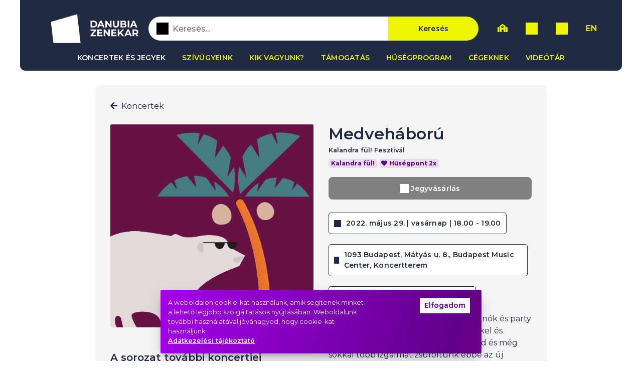

--- FILE ---
content_type: text/html; charset=utf-8
request_url: https://utazenehez.hu/koncertek/medvehaboru-2022-05-29-180000-1
body_size: 5048
content:
<!DOCTYPE html><html lang="hu"><head><meta charset="utf-8"><title>Medveháború - Út a zenéhez</title><meta http-equiv="X-UA-Compatible" content="IE=edge,chrome=1"><meta http-equiv="Content-Type" content="text/html; charset=utf-8"><meta name="viewport" content="width=device-width, initial-scale=1"><meta name="description" content="Jegesmedvék Szicíliában? Repülő disznók és party a kísértetházban? Várostrom medvékkel és majdnem gonosz varázslóval? Ezt mind és még sokkal több izgalmat zsúfoltunk ebbe az új ifjúsági kalandzenébe, melyet Dino Buzzati gyönyörű és vicces meséje nyomán zenekarunk megrendelésére komponált Antonio Casagrande, a Danubia bőgőse. Egy igaz történet becsületről, szeretetről, klímaváltozásról és a természet gyógyító erejéről.

Közreműködik: Tóth Mátyás &#8211; bábszínész, Lovász Réka, Hegedűs Dani, Pluhár Lili, Almásy Beáta, Imely Dorka &#8211; tánc (a Nemes Nagy Ágnes Művészeti Szakgimnázium tánctagozata, 13. T osztály)

Karmester, szöveg és mesélő: Hámori Máté

Zeneszerző: Antonio Casagrande
Koreográfia: Góbi Rita
Látványtervező: Vermes Nóra
Animáció: Illés Haibo
Rendező: Fodor Orsi

Az előadás hossza kb. 60 perc, megtekintését 6 éves kortól ajánljuk!"><meta name="robots" content="index, follow"><meta name="theme-color" content="#18191a"><meta name="facebook-domain-verification" content="vw36fdt37o4ah4r5jnu4sh88ibc328"><meta property="og:type" content="website"><meta property="og:title" content="Medveháború - Út a zenéhez"><meta property="og:description" content="Jegesmedvék Szicíliában? Repülő disznók és party a kísértetházban? Várostrom medvékkel és majdnem gonosz varázslóval? Ezt mind és még sokkal több izgalmat zsúfoltunk ebbe az új ifjúsági kalandzenébe, melyet Dino Buzzati gyönyörű és vicces meséje nyomán zenekarunk megrendelésére komponált Antonio Casagrande, a Danubia bőgőse. Egy igaz történet becsületről, szeretetről, klímaváltozásról és a természet gyógyító erejéről.

Közreműködik: Tóth Mátyás &#8211; bábszínész, Lovász Réka, Hegedűs Dani, Pluhár Lili, Almásy Beáta, Imely Dorka &#8211; tánc (a Nemes Nagy Ágnes Művészeti Szakgimnázium tánctagozata, 13. T osztály)

Karmester, szöveg és mesélő: Hámori Máté

Zeneszerző: Antonio Casagrande
Koreográfia: Góbi Rita
Látványtervező: Vermes Nóra
Animáció: Illés Haibo
Rendező: Fodor Orsi

Az előadás hossza kb. 60 perc, megtekintését 6 éves kortól ajánljuk!"><meta property="og:image" content="https://obudaidanubiazenekar.projectmanager.hu/ugyfel/obudaidanubiazenekar/projektek/425/medvehaboru1.jpg"><meta property="og:site_name" content="Medveháború - Út a zenéhez"><meta property="twitter:card" content="summary_large_image"><meta property="twitter:title"><meta property="twitter:description" content="Jegesmedvék Szicíliában? Repülő disznók és party a kísértetházban? Várostrom medvékkel és majdnem gonosz varázslóval? Ezt mind és még sokkal több izgalmat zsúfoltunk ebbe az új ifjúsági kalandzenébe, melyet Dino Buzzati gyönyörű és vicces meséje nyomán zenekarunk megrendelésére komponált Antonio Casagrande, a Danubia bőgőse. Egy igaz történet becsületről, szeretetről, klímaváltozásról és a természet gyógyító erejéről.

Közreműködik: Tóth Mátyás &#8211; bábszínész, Lovász Réka, Hegedűs Dani, Pluhár Lili, Almásy Beáta, Imely Dorka &#8211; tánc (a Nemes Nagy Ágnes Művészeti Szakgimnázium tánctagozata, 13. T osztály)

Karmester, szöveg és mesélő: Hámori Máté

Zeneszerző: Antonio Casagrande
Koreográfia: Góbi Rita
Látványtervező: Vermes Nóra
Animáció: Illés Haibo
Rendező: Fodor Orsi

Az előadás hossza kb. 60 perc, megtekintését 6 éves kortól ajánljuk!"><meta property="twitter:image" content="https://obudaidanubiazenekar.projectmanager.hu/ugyfel/obudaidanubiazenekar/projektek/425/medvehaboru1.jpg"><link rel="alternate" hreflang="hu" href="https://utazenehez.hu/koncertek/medvehaboru-2022-05-29-180000-1"><link rel="alternate" hreflang="en" href="https://utazenehez.hu/en/koncertek/medvehaboru-2022-05-29-180000-1"><link rel="preconnect" href="https://fonts.googleapis.com"><link rel="preconnect" href="https://fonts.gstatic.com"><link href="https://fonts.googleapis.com/css2?family=DM+Mono:wght@300&amp;family=Montserrat:wght@400;500;600;700&amp;display=swap" rel="stylesheet"><link rel="stylesheet" href="https://cdn.jsdelivr.net/npm/swiper@11/swiper-bundle.min.css"><link rel="stylesheet" href="/dist/app.css"><link rel="icon" type="image/svg" href="/images/logo-color.svg"><script>var firebaseConfig = {
  apiKey: "AIzaSyCy-IDAlt_1rY_ZK9QEP_jb-FvULnz3QdQ",
  authDomain: "odz-website.firebaseapp.com",
  databaseURL: "https://odz-website.firebaseio.com",
  projectId: "odz-website",
  storageBucket: "odz-website.appspot.com",
  messagingSenderId: "998730151391",
  appId: "1:998730151391:web:94bfc924f1008ab6bb006a",
  measurementId: "G-WY7KEXYDBZ"
};</script><script async src="https://www.googletagmanager.com/gtag/js?id=G-91329H7727"></script><script>window.dataLayer = window.dataLayer || [];
function gtag() { dataLayer.push(arguments); }
gtag('js', new Date());
gtag('config', 'G-91329H7727');
gtag('config', 'AW-965421714');</script><script>(function(w,d,s,l,i){w[l]=w[l]||[];w[l].push({'gtm.start':
new Date().getTime(),event:'gtm.js'});var f=d.getElementsByTagName(s)[0],
j=d.createElement(s),dl=l!='dataLayer'?'&l='+l:'';j.async=true;j.src=
'https://www.googletagmanager.com/gtm.js?id='+i+dl;f.parentNode.insertBefore(j,f);
})(window,document,'script','dataLayer','GTM-T4CTN7Z');
</script><script>!function(f,b,e,v,n,t,s)
{if(f.fbq)return;n=f.fbq=function(){n.callMethod?
n.callMethod.apply(n,arguments):n.queue.push(arguments)};
if(!f._fbq)f._fbq=n;n.push=n;n.loaded=!0;n.version='2.0';
n.queue=[];t=b.createElement(e);t.async=!0;
t.src=v;s=b.getElementsByTagName(e)[0];
s.parentNode.insertBefore(t,s)}(window, document,'script',
'https://connect.facebook.net/en_US/fbevents.js');
fbq('init', '373905123960297');
fbq('track', 'PageView');</script><noscript> <img height="1" width="1" style="display:none;" src="https://www.facebook.com/tr?id=373905123960297&amp;ev=PageView&amp;noscript=1"></noscript><script>(function(h,o,t,j,a,r){ h.hj=h.hj||function(){(h.hj.q=h.hj.q||[]).push(arguments)};
  h._hjSettings={hjid:3072158,hjsv:6};
  a=o.getElementsByTagName('head')[0];
  r=o.createElement('script');r.async=1; r.src=t+h._hjSettings.hjid+j+h._hjSettings.hjsv;
  a.appendChild(r);
})(window,document,'https://static.hotjar.com/c/hotjar-','.js?sv=');</script></head><body class="light-theme" data-lang="hu"><noscript> <iframe src="https://www.googletagmanager.com/ns.html?id=GTM-T4CTN7Z" height="0" width="0" style="display:none;visibility:hidden"> </iframe></noscript><div class="menu-spacer-for-body"></div><div class="menu no-print" data-module="navbar" id="navigation"><div class="Header"><div class="upperRow"><div class="compoundLogo large"><a href="/"><div class="ImageWithRatio"><img src="/images/logo.png"></div></a><a href="/"><div class="ImageWithRatio"><img src="/images/text-large-without-logo.svg"></div></a></div><div class="compoundLogo small"><a href="/"><div class="ImageWithRatio"><img src="/images/logo.png"></div></a><a href="/"><div class="ImageWithRatio"><img src="/images/text-large-without-logo.svg"></div></a></div><div class="siteSearchWrapper"><form class="SiteSearch showOnDesktop" method="get" action="/kereses"><label><div class="Icon icon colorCurrent hoverCurrent icon" style="width:24px;height:24px;mask-image:url('/images/redesign/icons/magnifying-glass.svg');"></div><input type="search" name="query" placeholder="Keresés..." value=""></label><button type="submit">Keresés</button></form></div><div class="TopRightButtons showOnDesktop"><a href="/oktatas" target="_blank" data-toggle="tooltip" data-placement="top" title="Tovább az Énekút.hu oldalra"><i class="fas fa-school"></i></a><a href="https://danubia.jegy.hu/?lang=hu" target="_blank" data-toggle="tooltip" data-placement="top" title="Jegyek"><div class="Icon icon colorCurrent hoverCurrent" style="width:24px;height:24px;mask-image:url('/images/redesign/icons/ticket.svg');"></div></a><button type="button" onclick="window.location.href = '/belepes?from=/koncertek/medvehaboru-2022-05-29-180000-1'" data-toggle="tooltip" data-placement="top" title="Belépés"><div class="Icon icon colorCurrent hoverCurrent" style="width:24px;height:24px;mask-image:url('/images/redesign/icons/login.svg');"></div></button><a class="LanguageSelector" href="/en/koncertek/medvehaboru-2022-05-29-180000-1">EN</a></div><button class="js-menu-toggle mobileMenuToggleBtn hideOnDesktop"><div class="Icon icon colorCurrent hoverCurrent" style="width:32px;height:32px;mask-image:url('/images/redesign/icons/navigation-menu.svg');"></div></button></div><div class="lowerRow"><nav class="MainMenu showOnDesktop"><ul><li><a class="active" href="/koncertek" target="_self">Koncertek és jegyek</a></li><li><a href="/szivugyeink" target="_self">Szívügyeink</a></li><li><a href="/rolunk" target="_self">Kik vagyunk?</a></li><li><a href="/tamogatas" target="_self">Támogatás</a></li><li><a href="/husegprogram" target="_self">Hűségprogram</a></li><li><a href="/cegeknek" target="_self">Cégeknek</a></li><li><a href="/videotar" target="_self">Videótár</a></li></ul></nav><form class="SiteSearch hideOnDesktop" method="get" action="/kereses"><label><div class="Icon icon colorCurrent hoverCurrent icon" style="width:24px;height:24px;mask-image:url('/images/redesign/icons/magnifying-glass.svg');"></div><input type="search" name="query" placeholder="Keresés..." value=""></label><button type="submit">Keresés</button></form></div><div class="MobileMenu hideOnDesktop"><div class="upperRow"><div class="compoundLogo"><a href="/"><div class="ImageWithRatio"><img src="/images/logo.png"></div></a><a href="/"><div class="ImageWithRatio"><img src="/images/text-large-without-logo.svg"></div></a></div><div class="TopRightButtons"><a href="/oktatas" target="_blank" data-toggle="tooltip" data-placement="top" title="Tovább az Énekút.hu oldalra"><i class="fas fa-school"></i></a><button type="button" onclick="window.location.href = '/belepes?from=/koncertek/medvehaboru-2022-05-29-180000-1'" data-toggle="tooltip" data-placement="top" title="Belépés"><div class="Icon icon colorCurrent hoverCurrent" style="width:24px;height:24px;mask-image:url('/images/redesign/icons/login.svg');"></div></button><a class="LanguageSelector" href="/en/koncertek/medvehaboru-2022-05-29-180000-1">EN</a></div><button class="js-menu-toggle Button textOnly" data-theme="yellow"><span style="font-size:3em;">&times;</span></button></div><div class="links"><ul><li><a href="/koncertek" target="_self">Koncertek és jegyek</a></li><li><a href="/szivugyeink" target="_self">Szívügyeink</a></li><li><a href="/rolunk" target="_self">Kik vagyunk?</a></li><li><a href="/tamogatas" target="_self">Támogatás</a></li><li><a href="/husegprogram" target="_self">Hűségprogram</a></li><li><a href="/cegeknek" target="_self">Cégeknek</a></li><li><a href="/videotar" target="_self">Videótár</a></li></ul><ul><li><a href="/impresszum" target="_self">Impresszum</a></li><li><a href="/gyik" target="_self">GYIK</a></li><li><a href="/adatvedelem-aszf" target="_self">Adatvédelem, ÁSZF</a></li><li><a href="/kozadatok" target="_self">Közadatok</a></li><li><a href="/kapcsolat" target="_self">Kapcsolat</a></li><li><a href="/dolgozz-velunk" target="_self">Állások</a></li></ul></div><div class="socials"><div class="FooterSocialIcons"><a href="https://www.instagram.com/danubiaorchestra/" target="_blank"><i class="fab fa-instagram"></i></a><a href="https://www.facebook.com/DanubiaZenekar" target="_blank"><i class="fab fa-facebook-f"></i></a><a href="https://www.youtube.com/user/DanubiaZenekar" target="_blank"><i class="fab fa-youtube"></i></a><a href="https://www.linkedin.com/company/danubia-orchestra-danubia-zenekar" target="_blank"><i class="fab fa-linkedin"></i></a></div></div></div></div></div><div class="content" style="min-height:75vh;"><div class="container-fluid-wrapper"><div class="container-fluid ConcertDetail"><div class="row"><div class="col"><a href="/koncertek"><i class="fas fa-arrow-left mr-2"></i><span>Koncertek</span></a></div></div><div class="row my-4"><div class="col-md-6"><div class="row align-items-center mb-3"><div class="col"><div class="imageWrapper"><div class="square-image" data-lazy-background="url('https://obudaidanubiazenekar.projectmanager.hu/ugyfel/obudaidanubiazenekar/projektek/425/medvehaboru1.jpg')" data-module="lazyImage"></div></div></div></div><div class="d-none d-md-block"></div><div class="d-none d-md-block"><h5 class="mt-5 mb-3 font-weight-bold text-indigo">A sorozat további koncertjei</h5><div class="SeriesEvent small" title="Üssed, öcsém!"><a href="/koncertek/ussed-ocsem-2026-02-07-100000"><div class="image"><div class="square-image image-top" style="background-image:url(https://obudaidanubiazenekar.projectmanager.hu/ugyfel/obudaidanubiazenekar/projektek/1345/ussed_ocsem_mutaciok_510x510.jpg);"></div></div><div class="nameAndRole"><span class="name">Üssed, öcsém!</span><span class="role">2026. február 7. | szombat |
10.00 -  11.00</span></div><div class="rightArrow"><div class="Icon icon colorCurrent hoverCurrent" style="width:12px;height:12px;mask-image:url('/images/redesign/icons/arrow-right.svg');"></div></div></a></div></div><div class="d-none d-md-block"></div></div><div class="col-md-6"><h2 class="font-weight-bold mb-1">Medveháború</h2><p class="small font-weight-bold mb-1">Kalandra fül! Fesztivál</p><div class="mb-3"><div class="badge badge-primary mr-1">Kalandra fül!</div><div class="badge badge-primary mr-1"><div class="i fas fa-heart mr-1"></div>Hűségpont
2x</div></div><p class="mb-2"><div class="Button solid blocked" data-theme="grey" style="max-width:500px;"><span class="Icon icon colorCurrent hoverCurrent" style="width:18px;height:18px;mask-image:url('/images/redesign/icons/ticket.svg');"></span><span class="ml-1">Jegyvásárlás</span></div></p><div class="Capsule mr-2"><div class="Icon icon colorCurrent hoverCurrent" style="width:14px;height:14px;mask-image:url('/images/redesign/icons/calendar.svg');"></div>2022. május 29. | vasárnap |
18.00 -  19.00</div><div class="Capsule mr-2" title="Helyszín"><div class="Icon icon colorCurrent hoverCurrent" style="width:14px;height:14px;mask-image:url('/images/redesign/icons/location-pin.svg');"></div>1093 Budapest, Mátyás u. 8., Budapest Music Center, Koncertterem</div><div class="Capsule mr-2" title="Jegyárak"><div class="Icon icon colorCurrent hoverCurrent" style="width:14px;height:14px;mask-image:url('/images/redesign/icons/ticket-alternative.svg');"></div>felnőtt: 1 500 Ft,   gyerek: 1 000 Ft</div><p class="event-description">Jegesmedvék Szicíliában? Repülő disznók és party a kísértetházban? Várostrom medvékkel és majdnem gonosz varázslóval? Ezt mind és még sokkal több izgalmat zsúfoltunk ebbe az új ifjúsági kalandzenébe, melyet Dino Buzzati gyönyörű és vicces meséje nyomán zenekarunk megrendelésére komponált Antonio Casagrande, a Danubia bőgőse. Egy igaz történet becsületről, szeretetről, klímaváltozásról és a természet gyógyító erejéről.<br><br>Közreműködik: Tóth Mátyás &#8211; bábszínész, Lovász Réka, Hegedűs Dani, Pluhár Lili, Almásy Beáta, Imely Dorka &#8211; tánc (a Nemes Nagy Ágnes Művészeti Szakgimnázium tánctagozata, 13. T osztály)<br><br>Karmester, szöveg és mesélő: Hámori Máté<br><br>Zeneszerző: Antonio Casagrande<br>Koreográfia: Góbi Rita<br>Látványtervező: Vermes Nóra<br>Animáció: Illés Haibo<br>Rendező: Fodor Orsi<br><br>Az előadás hossza kb. 60 perc, megtekintését 6 éves kortól ajánljuk!</p><div class="mb-5"><h5 class="mb-3 font-weight-bold">Műsor</h5><div class="row"><div class="col mb-3"><p class="mb-0"> <span class="font-weight-bold">Casagrande-Hámori </span><br><span>Medveháború!</span></p></div></div></div></div><div class="col d-md-none d-sm-block"></div><div class="col d-md-none d-sm-block"><h5 class="mt-5 mb-3 font-weight-bold text-indigo">A sorozat további koncertjei</h5><div class="SeriesEvent small" title="Üssed, öcsém!"><a href="/koncertek/ussed-ocsem-2026-02-07-100000"><div class="image"><div class="square-image image-top" style="background-image:url(https://obudaidanubiazenekar.projectmanager.hu/ugyfel/obudaidanubiazenekar/projektek/1345/ussed_ocsem_mutaciok_510x510.jpg);"></div></div><div class="nameAndRole"><span class="name">Üssed, öcsém!</span><span class="role">2026. február 7. | szombat |
10.00 -  11.00</span></div><div class="rightArrow"><div class="Icon icon colorCurrent hoverCurrent" style="width:12px;height:12px;mask-image:url('/images/redesign/icons/arrow-right.svg');"></div></div></a></div></div><div class="col d-md-none d-sm-block"></div></div></div></div>
<script type="application/ld+json">{
  "@context" : "https://schema.org",
  "@type" : "MusicEvent",
  "name": "Medveháború",
  "startDate": "2022-05-29T18:00",
  "endDate": "2022-05-29T19:00",
  "description": "Jegesmedvék Szicíliában? Repülő disznók és party a kísértetházban? Várostrom medvékkel és majdnem gonosz varázslóval? Ezt mind és még sokkal több izgalmat zsúfoltunk ebbe az új ifjúsági kalandzenébe, melyet Dino Buzzati gyönyörű és vicces meséje nyomán zenekarunk megrendelésére komponált Antonio Casagrande, a Danubia bőgőse. Egy igaz történet becsületről, szeretetről, klímaváltozásról és a természet gyógyító erejéről.",
  "image": "https://obudaidanubiazenekar.projectmanager.hu/ugyfel/obudaidanubiazenekar/projektek/425/medvehaboru1.jpg",
  "location": {
    "@type": "Place",
    "name": "Budapest Music Center, Koncertterem",
    "address": "1093 Budapest, Mátyás u. 8."
  },
  "offers": {
    "@type": "Offer",
    "url": "https://odz.jegy.hu/program/medvehaboru-iii-kalandra-ful-fesztival-danubia-zenekar-133027"
  },
  "performer": [
  ]
}</script></div><div class="popup bg-primary px-3 py-4 shadow-lg d-none" data-module="popup" data-version="0"><div class="container"><div class="text-light mb-sm-0 popup-text text-white"></div><div class="popup-exit clickable d-flex align-items-center justify-content-center" id="popupExit"><i class="fas fa-times text-indigo"></i></div></div></div><div class="cookie-consent bg-primary py-3 shadow-lg d-none" data-module="cookieConsent"><div class="container"><div class="collapse show" id="cookieMain"><div class="row"><div class="col-sm-8"><p class="small text-light mb-sm-0">A weboldalon cookie-kat használunk, amik segítenek minket a lehető legjobb szolgáltatások nyújtásában. Weboldalunk további használatával jóváhagyod, hogy cookie-kat használjunk.<br><a class="text-light font-weight-bold" href="/adatvedelem-aszf">Adatkezelési tájékoztató</a></p></div><div class="col-sm-4 text-sm-right text-center"><div class="btn btn-light btn-sm mx-2" id="cookieAccept">Elfogadom</div></div></div></div></div></div><div class="Footer no-print"><div class="upperRow"><img src="/images/logo-with-text-small.svg"><ul class="leftMenu showOnDesktop"><li><a href="/koncertek" target="_self">Koncertek és jegyeink</a></li><li><a href="/szivugyeink" target="_self">Szívügyeink</a></li><li><a href="/rolunk" target="_self">Kik vagyunk?</a></li><li><a href="/tamogatas" target="_self">Támogatás</a></li><li><a href="/husegprogram" target="_self">Hűségprogram</a></li></ul><ul class="rightMenu showOnDesktop"><li><a href="/cegeknek" target="_self">Cégeknek</a></li><li><a href="/videotar" target="_self">Videótár</a></li><li><a href="/dolgozz-velunk" target="_self">Állások</a></li><li><a href="/sajtoszoba" target="_self">Sajtószoba</a></li><li><a href="/contact" target="_self">Kapcsolat</a></li></ul><div class="socials FooterSocialIcons"><a href="https://www.instagram.com/danubiaorchestra/" target="_blank"><i class="fab fa-instagram"></i></a><a href="https://www.facebook.com/DanubiaZenekar" target="_blank"><i class="fab fa-facebook-f"></i></a><a href="https://www.youtube.com/user/DanubiaZenekar" target="_blank"><i class="fab fa-youtube"></i></a><a href="https://www.linkedin.com/company/danubia-orchestra-danubia-zenekar" target="_blank"><i class="fab fa-linkedin"></i></a></div></div><div class="lowerRow"><ul class="lowerMenu"><li><a href="/impresszum" target="_self">Impresszum</a></li><li><a href="/gyik" target="_self">GYIK</a></li><li><a href="/adatvedelem-aszf" target="_self">Adatvédelem, ÁSZF</a></li><li><a href="/kozadatok" target="_self">Közadatok</a></li></ul></div></div><script src="/dist/vendors~app.bundle.js"></script><script src="https://cdn.jsdelivr.net/npm/swiper@11/swiper-bundle.min.js"></script><script src="/dist/app.bundle.js"></script><script>window.$crisp = []; window.CRISP_WEBSITE_ID = "eb7620ca-50a5-492a-acbd-6d63100c23ba"; (function () { d = document; s = d.createElement("script"); s.src = "https://client.crisp.chat/l.js"; s.async = 1; d.getElementsByTagName("head")[0].appendChild(s); })();</script><div id="backdropForPopups"></div></body></html>